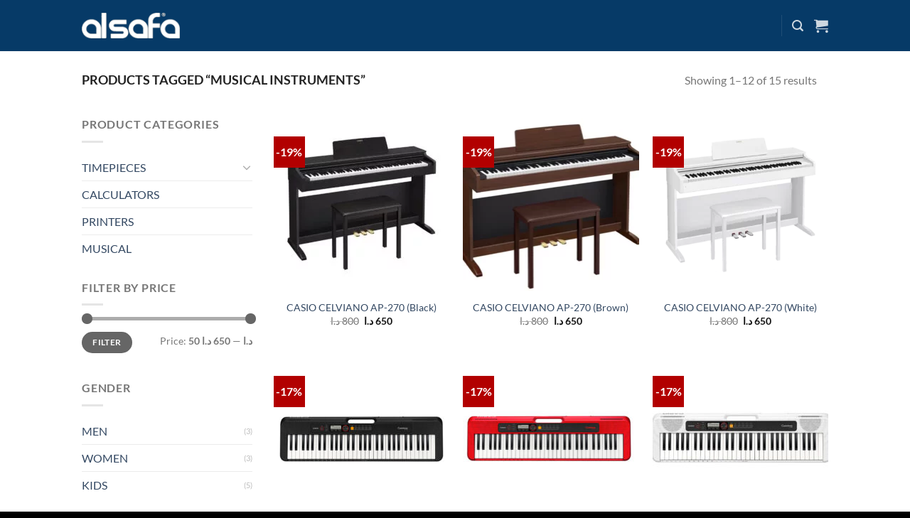

--- FILE ---
content_type: image/svg+xml
request_url: https://truted.com/assets/Logos/logo.svg
body_size: 811
content:
<?xml version="1.0" encoding="UTF-8"?>
<svg id="Layer_2" data-name="Layer 2" xmlns="http://www.w3.org/2000/svg" viewBox="0 0 409.56 74.84">
  <defs>
    <style>
      .cls-1 {
        fill: #fff;
      }
       .cls-1:hover {
    fill: #000; /* Change the fill color to black on hover */
  }

      .cls-2 {
        fill: #51db23;
      }

     
    </style>
  </defs>
  <g id="Layer_1-2" data-name="Layer 1">
<g>
      <g>
        <path class="cls-1" d="m37.15,13.18V0H0v43.38c0,16.6,13.44,30.04,30.04,30.04h7.11v-14.7h-7.11c-8.54,0-15.33-6.8-15.33-15.33V13.18h22.45Z"/>
        <path class="cls-1" d="m69.45,0c-13.28,4.2-22.81,16.61-22.81,31.2v42.37h14.7V31.2c0-9.96,8.06-18.02,18.02-18.02h15.02V0h-24.93Z"/>
        <path class="cls-1" d="m154.62,0v41c0,9.96-8.06,18.02-18.02,18.02s-18.02-8.06-18.02-18.02V0h-14.7v41c0,18.02,14.54,32.73,32.73,32.73s32.73-14.7,32.73-32.73V0h-14.7Z"/>
        <path class="cls-1" d="m215.96,13.18V0h-37.15v43.38c0,16.6,13.44,30.04,30.04,30.04h7.11v-14.7h-7.11c-8.54,0-15.33-6.8-15.33-15.33V13.18h22.45Z"/>
        <path class="cls-1" d="m249.2,3.27c-13.03,5.86-22.05,18.97-22.05,34.22,0,20.56,16.63,37.34,37.34,37.34,15.72,0,29.18-9.83,34.62-23.58h-15.87c-4.23,5.75-11.04,9.52-18.75,9.52-10.13,0-18.75-6.5-21.92-15.57h58.36c.61-2.42.91-5.14.91-7.71,0-20.71-16.78-37.49-37.34-37.49-3.97,0-7.79.62-11.37,1.76m-11.15,29.38c2.72-9.83,11.79-17.08,22.53-17.08s19.65,7.26,22.38,17.08h-44.9Z"/>
        <path class="cls-1" d="m373.26.06v35.72c0,12.49-10.12,22.77-22.77,22.77s-22.77-10.28-22.77-22.77,10.12-22.92,22.77-22.92V.14c-20.71,0-37.47,14.93-37.47,35.65s16.76,37.47,37.47,37.47,37.47-16.76,37.47-37.47V.06h-14.7Z"/>
      </g>
      <circle class="cls-2" cx="402.49" cy="67.76" r="7.07"/>
    </g>  </g>
</svg>
